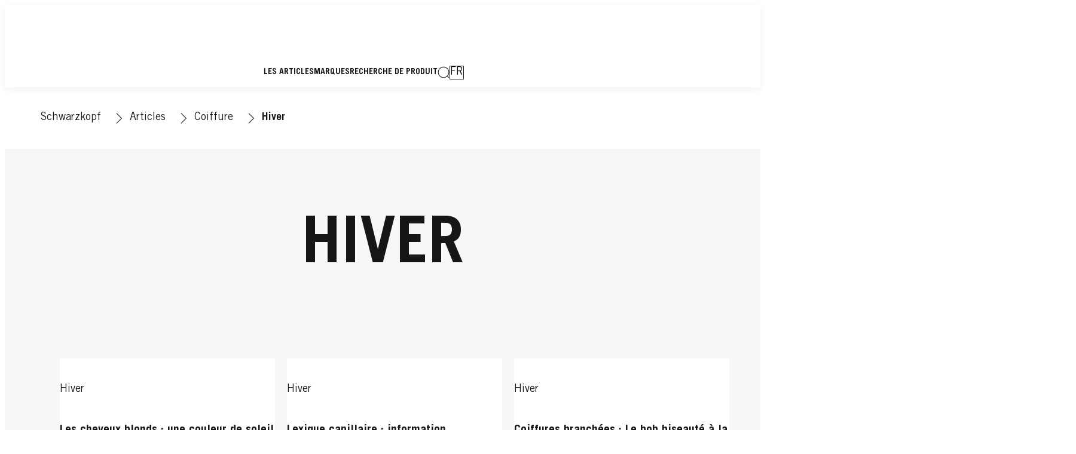

--- FILE ---
content_type: application/javascript;charset=utf-8
request_url: https://www.schwarzkopf.ca/etc.clientlibs/heliux/clientlibs/publish/components/structure/languagenavigation/languagenavpopup/v1/languagenavpopup.lc-8de44fcbbfe5a8c9b462eb1a48c3ba7a-lc.min.js
body_size: 2089
content:
var $jscomp=$jscomp||{};$jscomp.scope={};$jscomp.arrayIteratorImpl=function(e){var l=0;return function(){return l<e.length?{done:!1,value:e[l++]}:{done:!0}}};$jscomp.arrayIterator=function(e){return{next:$jscomp.arrayIteratorImpl(e)}};$jscomp.makeIterator=function(e){var l="undefined"!=typeof Symbol&&Symbol.iterator&&e[Symbol.iterator];return l?l.call(e):$jscomp.arrayIterator(e)};$jscomp.arrayFromIterator=function(e){for(var l,f=[];!(l=e.next()).done;)f.push(l.value);return f};
$jscomp.arrayFromIterable=function(e){return e instanceof Array?e:$jscomp.arrayFromIterator($jscomp.makeIterator(e))};
(self.heliuxModules=self.heliuxModules||[]).push([[8711],{65090:function(e,l,f){function v(){try{var t=!Boolean.prototype.valueOf.call(Reflect.construct(Boolean,[],function(){}))}catch(n){}return(v=function(){return!!t})()}var y=f(23029),z=f(49530),A=f(50388),u=f(53954),B=f(90991),C=f(85501),r=f(58480);e=f(34361);l=f(85333);var w=f(73355),D=f(22817),E={rendered:!0,shadow:!1,styles:!0,mountDeferTime:1,selectors:{popupBase:".modal__base",popupContent:".modal__container",activeCountry:".languagenavpopup__countries__item--active",
regions:".modal__content .languagenavpopup__regions__title",countriesDesktop:".modal__content .languagenavpopup__locationWrapper .languagenavpopup__countries__item",countriesMobile:".modal__content .languagenavpopup__locationDropDown .languagenavpopup__countries__item",languages:".modal__content .languagenavpopup__languagesWrapper .languagenavpopup__languages__link",languagesList:".modal__content .languagenavpopup__countries__item--active .languagenavpopup__languages__list",languagesSpace:".modal__content .languagenavpopup__languagesWrapper__languages",
languageConfirm:".modal__content .languagenavpopup__languageConfirm",mobileComboBox:".languagenavpopup__combobox",mobileSearchLabel:".languagenavpopup__combobox__label",mobileSearchInput:".languagenavpopup__combobox__searchInput",mobileComboBoxButton:".languagenavpopup__combobox__currentCountry",mobileDropdown:".languagenavpopup__combobox__dropdown"},modifiers:{countriesActive:"languagenavpopup__countries--active",languageActive:"languagenavpopup__languages__link--active",wrapperActive:"languagenavpopup__wrapper--active",
countryActive:"languagenavpopup__countries__item--active",countryHidden:"languagenavpopup__countries__item--hidden",dropdownExpanded:"languagenavpopup__combobox--expanded"},variables:{modalSizeL:"--languagenavpopup-l-size",modalStartL:"--languagenavpopup-l-start",modalSizeXL:"--languagenavpopup-size",modalStartXL:"--languagenavpopup-start",countriesColumns:"--languagenavpopup-countries-columns"},numberOfElementsToNumberOfColumns:{1:4,2:6,3:8,4:10},preferredLanguageChangeUrlParam:"preferredlanguage"};
f=function(t){function n(){return(0,y.A)(this,n),a=this,b=n,c=[E],b=(0,u.A)(b),(0,A.A)(a,v()?Reflect.construct(b,c||[],(0,u.A)(a).constructor):b.apply(a,c));var a,b,c}return(0,C.A)(n,t),(0,z.A)(n,[{key:"selectors",get:function(){return this.presets.selectors}},{key:"mount",value:function(){var a=this,b,c;(b=this,"function"==typeof(c=(0,B.A)((0,u.A)(n.prototype),"mount",b))?function(d){return c.apply(b,d)}:c)([]);this.setModalSize();this.setActiveCountryAndLanguagesList();this.setMobileCombobox();
setTimeout(function(){return a.elements.popupContent.focus()},10)}},{key:"countries",get:function(){var a=this.elements,b=a.countriesMobile;a=a.countriesDesktop;return[].concat($jscomp.arrayFromIterable((0,w.K)(a)),$jscomp.arrayFromIterable((0,w.K)(b)))}},{key:"listeners",value:function(){var a=this;this.countries.forEach(function(b){b.addEventListener("click",function(){return[a.setActiveCountryAndLanguagesList(b),a.toggleMobileDropdown(!0)]});b.addEventListener("keyup",function(c){if(c.keyCode===
r.keyMap.ENTER){c=a.presets.selectors.languages;var d=a.elements.languagesSpace;a.setActiveCountryAndLanguagesList(b);a.toggleMobileDropdown(!0);d.querySelector(c).focus()}})})}},{key:"setModalSize",value:function(){var a=this.presets.variables,b=a.modalSizeL,c=a.modalStartL,d=a.modalSizeXL,g=a.modalStartXL;a=a.countriesColumns;var h=this.elements,k=h.popupBase,p=h.regions.length;h=parseInt(h.countriesDesktop.length/10,10)+1;var m=this.presets.numberOfElementsToNumberOfColumns[p||h]||12,q=m+2;(k.style.setProperty(b,
q),k.style.setProperty(c,(12-q)/2+1),k.style.setProperty(d,m),k.style.setProperty(g,(12-m)/2+1),p)||k.style.setProperty(a,Math.min(h,4))}},{key:"setActiveCountryAndLanguagesList",value:function(a){var b=this.presets.modifiers.countryActive,c=this.presets.selectors,d=c.languagesList;c=c.languages;var g=this.elements,h=g.activeCountry;g=g.languagesSpace;a=a||h;this.countries.forEach(function(k){return k.classList.remove(b)});a.classList.add(b);this.setMobileComboboxCountry(a);d=a.querySelector(d);g.innerHTML=
d.cloneNode(!0).outerHTML;this.languages=[].concat($jscomp.arrayFromIterable(g.querySelectorAll(c)));this.setModalLanguagesListeners();this.setActiveLanguage()}},{key:"setModalLanguagesListeners",value:function(){var a=this;this.languages.forEach(function(b){b.addEventListener("click",function(c){return a.setActiveLanguage(b,c)});b.addEventListener("keyup",function(c){if(c.keyCode===r.keyMap.ENTER){var d=a.elements.languageConfirm;a.setActiveLanguage(b,c);d.focus()}})})}},{key:"setActiveLanguage",
value:function(a,b){b&&b.preventDefault();var c=this.presets.modifiers.languageActive;b=this.elements.languageConfirm;var d=this.languages.find(function(h){return h.classList.contains(c)});d=a||d||this.languages[0];this.languages.forEach(function(h){return h.classList.remove(c)});d.classList.add(c);a=d.dataset.locale;var g=d.href;"true"===this.dataset.ciamUserPreferredLanguage&&a&&(d=new URL(d.href),d.searchParams.set(this.presets.preferredLanguageChangeUrlParam,a),g=d.href);b.href=(0,D.g)({newUrl:g})}},
{key:"setMobileCombobox",value:function(){this.setMobileComboboxListeners();this.setMobileComboboxCountry()}},{key:"setMobileComboboxListeners",value:function(){var a=this,b=this.elements,c=b.mobileComboBoxButton,d=b.mobileComboBox,g=b.mobileSearchInput,h=b.countriesMobile;c.addEventListener("click",function(){a.toggleMobileDropdown()});c.addEventListener("keydown",function(k){k.keyCode===r.keyMap.ENTER&&a.toggleMobileDropdown()});d.addEventListener("keydown",function(k){k.keyCode===r.keyMap.ESCAPE&&
(k.stopPropagation(),a.toggleMobileDropdown(!0))});g.addEventListener("keyup",function(k){var p=k.target.value.toLowerCase();h.forEach(function(m){var q=m.classList;m=m.dataset;var x=a.presets.modifiers.countryHidden;p&&!m.countryName.toLowerCase().includes(p)?q.add(x):q.remove(x)})},!0)}},{key:"toggleMobileDropdown",value:function(a){var b=this.elements,c=b.mobileComboBox;b=b.mobileSearchInput;var d=c.classList,g=this.presets.modifiers.dropdownExpanded;a||d.contains(g)?(d.remove(g),c.setAttribute("aria-expanded",
"false"),c.focus()):(d.add(g),c.setAttribute("aria-expanded","true"),b.focus())}},{key:"setMobileComboboxCountry",value:function(a){var b=this.elements,c=b.activeCountry;b=b.mobileSearchLabel;a=(a||c).dataset.countryName;b&&(b.innerHTML=a)}}],[{key:"tag",get:function(){return"heliux-languagenavpopup"}}])}(l.E);(0,e.v)(f)}},function(e){e.O(0,[750],function(){return e(e.s=65090)});e.O()}]);